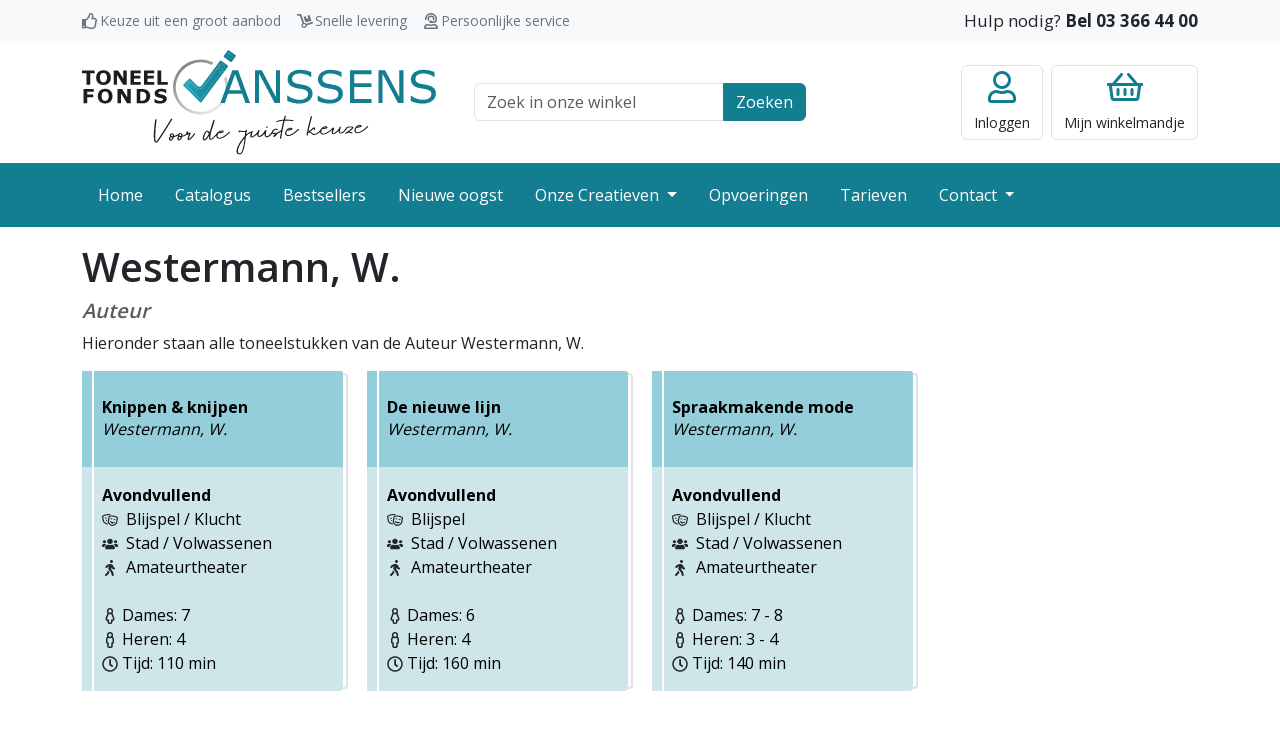

--- FILE ---
content_type: text/html; charset=UTF-8
request_url: https://toneelfonds.be/onze-creatieven/onze-auteurs/2757/westermann-w
body_size: 10129
content:
<!DOCTYPE html>
<html lang="nl">
<head>
    <meta charset="utf-8">
    <meta http-equiv="X-UA-Compatible" content="IE=edge">
    <meta name="viewport" content="width=device-width, initial-scale=1">
    <meta name="robots" content=" index, follow">

    <meta name="csrf-token" content="DFMpoSOs6u9ZfKsPkbDAueAllE8L3zN6TVQDl2ig">

    <title>Toneelstukken van Auteur Westermann, W.</title>

    <meta name="description" content="Voor de beste keuze">
    <link rel="icon" type="image/png" sizes="32x32" href="/favicon.png">

    
                <link rel="preconnect" href="https://fonts.googleapis.com">
        <link rel="preconnect" href="https://fonts.gstatic.com" crossorigin>
        <link href="https://fonts.googleapis.com/css2?family=Open+Sans:wght@400;600;700&display=swap" rel="stylesheet">
        <link rel="stylesheet" href="/css/style.css?id=a69af0877c2bbd3a638855517b0e8fdb">
    </head>
<body >


    <div class="navbar-top">
    <div class="container">
        <div class="row">
            <div class="col-md-7">
                <div class="usp-wrapper">
                    <span class="usp usp-thumbs-up">Keuze uit een groot aanbod</span>
                    <span class="usp usp-dolly">Snelle levering</span>
                    <span class="usp usp-user-headset">Persoonlijke service</span>
                </div>
            </div>
            <div class="col-md-5 text-end">
                <span class="customer-service">Hulp nodig? <a class="call" href="tel:+3233664400">Bel 03 366 44 00</a></span>
            </div>
        </div>
    </div>
</div>

<header class="site-header">
    <div class="container-lg">
        <div class="row align-items-center">
            <div class="col-6 col-lg-4 navbar-toggler-wrapper">
                <button class="navbar-toggler btn-no-focus" type="button" data-bs-toggle="offcanvas" data-bs-target="#offcanvasNavbar" aria-controls="offcanvasNavbar">
    <span class="navbar-toggler-icon"></span>
    <span class="navbar-toggler-text">Menu</span>
</button>

                <a class="logo" href="/">
                    <img src="https://toneelfonds.be/images/logo.svg" alt="Toneelfonds Janssens, voor de juiste keuze" width="300" height="90">                </a>
            </div>
            <div class="col-12 col-lg-4 topbar-wrapper">
                <div class="container-md">
                    <form class="search-top" action="https://toneelfonds.be/catalogus">
    <div class="input-group">
        <input class="form-control" type="text" id="q" name="q" placeholder="Zoek in onze winkel">
        <label class="visually-hidden" for="q">Zoek veld</label>
        <button class="btn btn-primary">Zoeken</button>
    </div>
</form>
                </div>
            </div>
            <div class="col-6 col-lg-4">
                <div class="actions">
                                            <a href="https://toneelfonds.be/login" class="btn btn-account btn-no-focus">
    <div class="title">Inloggen</div>
</a>
                                        <a href="https://toneelfonds.be/cart" class="btn btn-minicart btn-no-focus">
    
        <div class="title"><span class="d-none d-lg-inline">Mijn </span>winkelmandje</div>
</a>
                </div>
            </div>
        </div>
    </div>
</header>

<nav class="navbar navbar-dark navbar-expand-lg bg-primary p-0 pb-lg-1 pt-lg-1">
    <div class="container">
        <div class="offcanvas offcanvas-start" tabindex="-1" id="offcanvasNavbar" aria-labelledby="offcanvasNavbarLabel">
            <div class="offcanvas-header bg-primary text-white">
                <h5 class="offcanvas-title" id="offcanvasNavbarLabel">Menu</h5>
                <button type="button" class="btn-close btn-close-white text-reset" data-bs-dismiss="offcanvas" aria-label="Close"></button>
            </div>
            <div class="offcanvas-body">
                <ul class="navbar-nav justify-content-start flex-grow-1 pe-3">
                                                                        <li class="nav-item">
                                <a class="nav-link" href="/">Home</a>
                            </li>
                                                                                                <li class="nav-item">
                                <a class="nav-link" href="/catalogus">Catalogus</a>
                            </li>
                                                                                                <li class="nav-item">
                                <a class="nav-link" href="/bestsellers">Bestsellers</a>
                            </li>
                                                                                                <li class="nav-item">
                                <a class="nav-link" href="/nieuwe-oogst">Nieuwe oogst</a>
                            </li>
                                                                                                <li class="nav-item dropdown">
                                <a class="nav-link dropdown-toggle" href="/onze-creatieven">
                                    Onze Creatieven
                                </a>
                                <a class="dropdown-toggle-menu" role="button" data-bs-toggle="dropdown" aria-expanded="false"></a>
                                <ul class="dropdown-menu">
                                                                            <li><a class="dropdown-item" href="/onze-creatieven/onze-auteurs">Onze auteurs</a></li>
                                                                            <li><a class="dropdown-item" href="/onze-creatieven/onze-vertalers">Onze vertalers</a></li>
                                                                            <li><a class="dropdown-item" href="/onze-creatieven/auteurs-informatie">Auteurs informatie</a></li>
                                                                    </ul>
                            </li>
                                                                                                <li class="nav-item">
                                <a class="nav-link" href="/opvoeringen">Opvoeringen</a>
                            </li>
                                                                                                <li class="nav-item">
                                <a class="nav-link" href="/tarieven">Tarieven</a>
                            </li>
                                                                                                <li class="nav-item dropdown">
                                <a class="nav-link dropdown-toggle" href="/contact">
                                    Contact
                                </a>
                                <a class="dropdown-toggle-menu" role="button" data-bs-toggle="dropdown" aria-expanded="false"></a>
                                <ul class="dropdown-menu">
                                                                            <li><a class="dropdown-item" href="/contact/over-ons">Over ons</a></li>
                                                                    </ul>
                            </li>
                                                            </ul>
            </div>
        </div>
    </div>
</nav>

    <main>
            <div class="container">
        <h1>Westermann, W.</h1>
        <h5 class="text-muted"><i>Auteur</i></h5>

        <p>
            Hieronder staan alle toneelstukken van de Auteur Westermann, W.
        </p>

        <div class="product-list row">
                            <div class="col-xl-3 col-lg-4 col-md-6">
                    <div class="product-item">
    <a class="h-100" href="https://toneelfonds.be/toneelstukken/17164/knippen-knijpen">
        <div class="product-body">
            <div class="product-header">
                <h6 class="product-title">
                    Knippen &amp; knijpen
                </h6>

                                    <i class="product-author">
                        Westermann, W.
                    </i>
                            </div>

            <div class="product-description">
                <div class="mb-3">
                                            <div><b>Avondvullend</b></div>
                                        <div>
                                                    <div class="row g-0">
                                <div class="product-top-tag tag-genres" data-toggle="tooltip" title="Genres"></div>
                                <div class="col">
                                    Blijspel / Klucht
                                </div>
                            </div>
                                                    <div class="row g-0">
                                <div class="product-top-tag tag-doelpubliek" data-toggle="tooltip" title="Doelpubliek"></div>
                                <div class="col">
                                    Stad / Volwassenen
                                </div>
                            </div>
                                                    <div class="row g-0">
                                <div class="product-top-tag tag-uitvoerder" data-toggle="tooltip" title="Uitvoerder"></div>
                                <div class="col">
                                    Amateurtheater
                                </div>
                            </div>
                                            </div>
                </div>


                <div>
                                            <div class="product-women">Dames: 7</div>
                        <div class="product-men">Heren: 4</div>
                    
                                            <div>
                            <span class="product-duration">Tijd: 110 min</span>
                        </div>
                                    </div>

            </div>
        </div>
    </a>
</div>
                </div>
                            <div class="col-xl-3 col-lg-4 col-md-6">
                    <div class="product-item">
    <a class="h-100" href="https://toneelfonds.be/toneelstukken/19495/de-nieuwe-lijn">
        <div class="product-body">
            <div class="product-header">
                <h6 class="product-title">
                    De nieuwe lijn
                </h6>

                                    <i class="product-author">
                        Westermann, W.
                    </i>
                            </div>

            <div class="product-description">
                <div class="mb-3">
                                            <div><b>Avondvullend</b></div>
                                        <div>
                                                    <div class="row g-0">
                                <div class="product-top-tag tag-genres" data-toggle="tooltip" title="Genres"></div>
                                <div class="col">
                                    Blijspel
                                </div>
                            </div>
                                                    <div class="row g-0">
                                <div class="product-top-tag tag-doelpubliek" data-toggle="tooltip" title="Doelpubliek"></div>
                                <div class="col">
                                    Stad / Volwassenen
                                </div>
                            </div>
                                                    <div class="row g-0">
                                <div class="product-top-tag tag-uitvoerder" data-toggle="tooltip" title="Uitvoerder"></div>
                                <div class="col">
                                    Amateurtheater
                                </div>
                            </div>
                                            </div>
                </div>


                <div>
                                            <div class="product-women">Dames: 6</div>
                        <div class="product-men">Heren: 4</div>
                    
                                            <div>
                            <span class="product-duration">Tijd: 160 min</span>
                        </div>
                                    </div>

            </div>
        </div>
    </a>
</div>
                </div>
                            <div class="col-xl-3 col-lg-4 col-md-6">
                    <div class="product-item">
    <a class="h-100" href="https://toneelfonds.be/toneelstukken/22428/spraakmakende-mode">
        <div class="product-body">
            <div class="product-header">
                <h6 class="product-title">
                    Spraakmakende mode
                </h6>

                                    <i class="product-author">
                        Westermann, W.
                    </i>
                            </div>

            <div class="product-description">
                <div class="mb-3">
                                            <div><b>Avondvullend</b></div>
                                        <div>
                                                    <div class="row g-0">
                                <div class="product-top-tag tag-genres" data-toggle="tooltip" title="Genres"></div>
                                <div class="col">
                                    Blijspel / Klucht
                                </div>
                            </div>
                                                    <div class="row g-0">
                                <div class="product-top-tag tag-doelpubliek" data-toggle="tooltip" title="Doelpubliek"></div>
                                <div class="col">
                                    Stad / Volwassenen
                                </div>
                            </div>
                                                    <div class="row g-0">
                                <div class="product-top-tag tag-uitvoerder" data-toggle="tooltip" title="Uitvoerder"></div>
                                <div class="col">
                                    Amateurtheater
                                </div>
                            </div>
                                            </div>
                </div>


                <div>
                                            <div class="product-women">Dames: 7 - 8</div>
                        <div class="product-men">Heren: 3 - 4</div>
                    
                                            <div>
                            <span class="product-duration">Tijd: 140 min</span>
                        </div>
                                    </div>

            </div>
        </div>
    </a>
</div>
                </div>
                    </div>

    </div>
    </main>

    <footer class="site-footer">
    <div class="container">
        <div class="row">
            <div class="col-sm-6 col-lg-3">
                <div class="footer-title collapsed" data-bs-toggle="collapse" href="#footerCollapse1" role="button" aria-expanded="false" aria-controls="footerCollapse1">Onze gegevens</div>
                <div class="collapse collapse-expand-lg" id="footerCollapse1">
                    <address>
                        <b>Toneelfonds Janssens</b><br/>
                        Grote Koraalberg 4 / 0.01<br/>
                        2000 Antwerpen
                    </address>
                    <ul class="list-unstyled">
                        <li><a href="tel:+3233664400">03 366 44 00</a></li>
                        <li><a href="mailto:info@toneelfonds.be">info@toneelfonds.be</a></li>
                    </ul>
                </div>
            </div>
            <div class="mt-4 mt-sm-0 col-sm-6 col-lg-3">
                <div class="footer-title collapsed" data-bs-toggle="collapse" href="#footerCollapse2" role="button" aria-expanded="false" aria-controls="footerCollapse2">Klantenservice</div>
                <div class="collapse collapse-expand-lg" id="footerCollapse2">
                    <ul class="list-unstyled">
                        <li><a href="/verzending-en-bezorging">Verzending en bezorging</a></li>
                        <li><a href="/betalen">Betalen</a></li>
                        <li><a href="/algemene-voorwaarden">Algemene voorwaarden</a></li>
                        <li><a href="/docs/statuut.pdf" target="_blank">Statuut</a></li>
                        <li><a href="/disclaimer-en-privacy">Privacy</a></li>
                        <li><a href="/tags">Tags</a></li>
                    </ul>
                </div>
            </div>
            <div class="mt-4 mt-lg-0 col-sm-6 col-lg-3">
                <div class="footer-title collapsed" data-bs-toggle="collapse" href="#footerCollapse3" role="button" aria-expanded="false" aria-controls="footerCollapse3">Jouw account</div>
                <div class="collapse collapse-expand-lg" id="footerCollapse3">
                    <ul class="list-unstyled">
                        <li><a href="https://toneelfonds.be/cart">Mijn winkelmandje</a></li>
                                                    <li><a href="https://toneelfonds.be/register">Registreren</a></li>
                            <li><a href="https://toneelfonds.be/login">Klanten inlog</a></li>
                                                                            <li><a href="https://toneelfonds.be/rechthebbende">Rechthebbende inlog</a></li>
                                            </ul>
                </div>
            </div>
            <div class="mt-4 mt-lg-0 col-sm-6 col-lg-3">
                <div class="footer-title collapsed" data-bs-toggle="collapse" href="#footerCollapse4" role="button" aria-expanded="false" aria-controls="footerCollapse4">Vragen?</div>
                <div class="collapse collapse-expand-lg" id="footerCollapse4">
                    <ul class="list-unstyled">
                        <li><a href="https://toneelfonds.be/contact">Contact opnemen</a></li>
                        <li><a href="#">Kom op bezoek</a></li>
                        <li><a href="tel:+3233664400">Bel met 03 366 44 00</a></li>
                    </ul>
                </div>
            </div>
        </div>
    </div>
</footer>
<div class="footer-bottom">
    <div class="container">
        <div class="copyright">
            &copy; Copyright 2026 - Toneelfonds Janssens
        </div>
        <div class="psp">
            <img src="https://toneelfonds.be/images/bancontact-logo.svg" width="70" height="40" alt="Wij maken gebruik van Bancontact" title="Wij maken gebruik van Bancontact">
        </div>
        <div class="buildby">
            <a href="https://www.ridders.nl/" target="_blank" title="Door Ridders gemaakt">
                <img src="https://toneelfonds.be/images/logo-ridders.svg" width="40" height="30" alt="Door Ridders gemaakt">
            </a>
        </div>
    </div>
</div>

    <script type="text/javascript">
    const Ziggy = {"url":"https:\/\/toneelfonds.be","port":null,"defaults":{},"routes":{"register":{"uri":"register","methods":["GET","HEAD"]},"login":{"uri":"login","methods":["GET","HEAD"]},"password.request":{"uri":"forgot-password","methods":["GET","HEAD"]},"password.email":{"uri":"forgot-password","methods":["POST"]},"password.reset":{"uri":"reset-password\/{token}","methods":["GET","HEAD"]},"password.update":{"uri":"reset-password","methods":["POST"]},"verification.notice":{"uri":"verify-email","methods":["GET","HEAD"]},"verification.verify":{"uri":"verify-email\/{id}\/{hash}","methods":["GET","HEAD"]},"verification.send":{"uri":"email\/verification-notification","methods":["POST"]},"password.confirm":{"uri":"confirm-password","methods":["GET","HEAD"]},"logout":{"uri":"logout","methods":["GET","HEAD"]},"rightholder.login":{"uri":"rechthebbende\/login","methods":["GET","HEAD"]},"rightholder.password.request":{"uri":"rechthebbende\/forgot-password","methods":["GET","HEAD"]},"rightholder.password.email":{"uri":"rechthebbende\/forgot-password","methods":["POST"]},"rightholder.password.reset":{"uri":"rechthebbende\/reset-password\/{token}","methods":["GET","HEAD"]},"rightholder.password.update":{"uri":"rechthebbende\/reset-password","methods":["POST"]},"rightholder.password.confirm":{"uri":"rechthebbende\/confirm-password","methods":["GET","HEAD"]},"rightholder.logout":{"uri":"rechthebbende\/logout","methods":["GET","HEAD"]},"checkout":{"uri":"checkout","methods":["GET","HEAD"]},"freeTitle":{"uri":"vrijetitel","methods":["GET","HEAD"]},"freeTitle_product":{"uri":"vrijetitel\/product","methods":["POST"]},"freeTitle_delete":{"uri":"vrijetitel\/delete\/{index}","methods":["GET","HEAD"]},"rightsIndex":{"uri":"rechten\/formulier","methods":["GET","HEAD"]},"account.index":{"uri":"account","methods":["GET","HEAD"]},"account.details":{"uri":"account\/details","methods":["GET","HEAD"]},"account.orders":{"uri":"account\/bestellingen","methods":["GET","HEAD"]},"account.rights":{"uri":"account\/opvoeringen","methods":["GET","HEAD"]},"account.license":{"uri":"account\/vergunning\/{invoice}","methods":["GET","HEAD"],"bindings":{"invoice":"id"}},"rights-form":{"uri":"professioneel-formulier","methods":["GET","HEAD"]},"hall-form":{"uri":"zaal-formulier","methods":["GET","HEAD"]},"rightholder.home":{"uri":"rechthebbende","methods":["GET","HEAD"]},"rightholder.details":{"uri":"rechthebbende\/gegevens","methods":["GET","HEAD"]},"rightholder.products":{"uri":"rechthebbende\/titels","methods":["GET","HEAD"]},"rightholder.sales":{"uri":"rechthebbende\/verkopen","methods":["GET","HEAD"]},"rightholder.shows":{"uri":"rechthebbende\/opvoeringen","methods":["GET","HEAD"]},"rightholder.bookroyalty":{"uri":"rechthebbende\/bookroyalty","methods":["GET","HEAD"]},"home":{"uri":"\/","methods":["GET","HEAD"]},"docs.product-images":{"uri":"docs\/product\/images\/{path}","methods":["GET","HEAD"],"wheres":{"path":".*"}},"docs.product-music":{"uri":"docs\/product\/music\/{product}\/{file}","methods":["GET","HEAD"],"bindings":{"product":"id"}},"tags":{"uri":"tags","methods":["GET","HEAD"]},"tagsPath":{"uri":"tags\/{path}","methods":["GET","HEAD"],"wheres":{"path":".*"}},"product_webpreview":{"uri":"toneelstukken\/{product}\/webpreview","methods":["GET","HEAD"],"bindings":{"product":"id"}},"product":{"uri":"toneelstukken\/{product}\/{productTitle}","methods":["GET","HEAD"],"bindings":{"product":"id"}},"product_order":{"uri":"toneelstukken\/order","methods":["POST"]},"cart":{"uri":"cart","methods":["GET","HEAD"]},"onlineReturn":{"uri":"checkout\/online\/return\/{cart}","methods":["GET","HEAD"]},"onlineWebhook":{"uri":"checkout\/online\/webhook","methods":["POST"]},"checkoutCompleted":{"uri":"checkout\/completed","methods":["GET","HEAD"]},"checkoutFailed":{"uri":"checkout\/failed","methods":["GET","HEAD"]},"checkoutReminder":{"uri":"checkout\/reminder\/{hash}","methods":["GET","HEAD"]},"reminderReturn":{"uri":"checkout\/reminder\/return\/{hash}","methods":["GET","HEAD"]},"reminderWebhook":{"uri":"checkout\/reminder\/webhook","methods":["POST"]},"download.invoice":{"uri":"factuur\/{invoice}","methods":["GET","HEAD"],"bindings":{"invoice":"id"}},"product_order_info":{"uri":"api\/toneelstukken\/{product}\/order\/{productFormat}","methods":["GET","HEAD"],"bindings":{"product":"id","productFormat":"id"}},"product_count":{"uri":"api\/toneelstukken\/count","methods":["GET","HEAD"]},"cart_delete":{"uri":"api\/cart\/row\/{row}\/delete","methods":["GET","HEAD"],"bindings":{"row":"id"}},"cart_prices":{"uri":"api\/cart\/prices","methods":["GET","HEAD"]},"product_list":{"uri":"api\/toneelstukken\/list\/{type}\/{query}","methods":["GET","HEAD"],"wheres":{"query":".*"}},"hall_list":{"uri":"api\/halls\/list\/{query}","methods":["GET","HEAD"],"wheres":{"query":".*"}},"rights_checkinvoice":{"uri":"api\/rechten\/checkinvoice\/{invoice}\/{product}","methods":["GET","HEAD"],"bindings":{"product":"id"}},"rights_checkcart":{"uri":"api\/rechten\/checkcart\/{product}","methods":["GET","HEAD"],"bindings":{"product":"id"}},"admin_tools_types":{"uri":"admin\/tools\/types","methods":["GET","HEAD"]},"admin_tools_slugs":{"uri":"admin\/tools\/slugs","methods":["GET","HEAD"]},"admin_tools_fragments":{"uri":"admin\/tools\/fragments","methods":["GET","HEAD"]},"admin_tools_formats":{"uri":"admin\/tools\/formats","methods":["GET","HEAD"]},"admin_tools_mail":{"uri":"admin\/tools\/mail","methods":["GET","HEAD"]},"author":{"uri":"onze-creatieven\/onze-auteurs\/{creator}\/{creatorName?}","methods":["GET","HEAD"],"bindings":{"creator":"id"}},"translator":{"uri":"onze-creatieven\/onze-vertalers\/{creator}\/{creatorName?}","methods":["GET","HEAD"],"bindings":{"creator":"id"}},"contact-form":{"uri":"contact","methods":["GET","HEAD"]},"products":{"uri":"catalogus","methods":["GET","HEAD"]},"tariffs":{"uri":"tarieven","methods":["GET","HEAD"]},"bestsellers":{"uri":"bestsellers\/{tag?}","methods":["GET","HEAD"]}}};

    !function(t,r){"object"==typeof exports&&"undefined"!=typeof module?module.exports=r():"function"==typeof define&&define.amd?define(r):(t||self).route=r()}(this,function(){function t(t,r){for(var e=0;e<r.length;e++){var n=r[e];n.enumerable=n.enumerable||!1,n.configurable=!0,"value"in n&&(n.writable=!0),Object.defineProperty(t,n.key,n)}}function r(r,e,n){return e&&t(r.prototype,e),n&&t(r,n),Object.defineProperty(r,"prototype",{writable:!1}),r}function e(){return e=Object.assign?Object.assign.bind():function(t){for(var r=1;r<arguments.length;r++){var e=arguments[r];for(var n in e)Object.prototype.hasOwnProperty.call(e,n)&&(t[n]=e[n])}return t},e.apply(this,arguments)}function n(t){return n=Object.setPrototypeOf?Object.getPrototypeOf.bind():function(t){return t.__proto__||Object.getPrototypeOf(t)},n(t)}function o(t,r){return o=Object.setPrototypeOf?Object.setPrototypeOf.bind():function(t,r){return t.__proto__=r,t},o(t,r)}function i(){if("undefined"==typeof Reflect||!Reflect.construct)return!1;if(Reflect.construct.sham)return!1;if("function"==typeof Proxy)return!0;try{return Boolean.prototype.valueOf.call(Reflect.construct(Boolean,[],function(){})),!0}catch(t){return!1}}function u(t,r,e){return u=i()?Reflect.construct.bind():function(t,r,e){var n=[null];n.push.apply(n,r);var i=new(Function.bind.apply(t,n));return e&&o(i,e.prototype),i},u.apply(null,arguments)}function f(t){var r="function"==typeof Map?new Map:void 0;return f=function(t){if(null===t||-1===Function.toString.call(t).indexOf("[native code]"))return t;if("function"!=typeof t)throw new TypeError("Super expression must either be null or a function");if(void 0!==r){if(r.has(t))return r.get(t);r.set(t,e)}function e(){return u(t,arguments,n(this).constructor)}return e.prototype=Object.create(t.prototype,{constructor:{value:e,enumerable:!1,writable:!0,configurable:!0}}),o(e,t)},f(t)}var a=String.prototype.replace,c=/%20/g,l="RFC3986",s={default:l,formatters:{RFC1738:function(t){return a.call(t,c,"+")},RFC3986:function(t){return String(t)}},RFC1738:"RFC1738",RFC3986:l},v=Object.prototype.hasOwnProperty,p=Array.isArray,y=function(){for(var t=[],r=0;r<256;++r)t.push("%"+((r<16?"0":"")+r.toString(16)).toUpperCase());return t}(),d=function(t,r){for(var e=r&&r.plainObjects?Object.create(null):{},n=0;n<t.length;++n)void 0!==t[n]&&(e[n]=t[n]);return e},b={arrayToObject:d,assign:function(t,r){return Object.keys(r).reduce(function(t,e){return t[e]=r[e],t},t)},combine:function(t,r){return[].concat(t,r)},compact:function(t){for(var r=[{obj:{o:t},prop:"o"}],e=[],n=0;n<r.length;++n)for(var o=r[n],i=o.obj[o.prop],u=Object.keys(i),f=0;f<u.length;++f){var a=u[f],c=i[a];"object"==typeof c&&null!==c&&-1===e.indexOf(c)&&(r.push({obj:i,prop:a}),e.push(c))}return function(t){for(;t.length>1;){var r=t.pop(),e=r.obj[r.prop];if(p(e)){for(var n=[],o=0;o<e.length;++o)void 0!==e[o]&&n.push(e[o]);r.obj[r.prop]=n}}}(r),t},decode:function(t,r,e){var n=t.replace(/\+/g," ");if("iso-8859-1"===e)return n.replace(/%[0-9a-f]{2}/gi,unescape);try{return decodeURIComponent(n)}catch(t){return n}},encode:function(t,r,e,n,o){if(0===t.length)return t;var i=t;if("symbol"==typeof t?i=Symbol.prototype.toString.call(t):"string"!=typeof t&&(i=String(t)),"iso-8859-1"===e)return escape(i).replace(/%u[0-9a-f]{4}/gi,function(t){return"%26%23"+parseInt(t.slice(2),16)+"%3B"});for(var u="",f=0;f<i.length;++f){var a=i.charCodeAt(f);45===a||46===a||95===a||126===a||a>=48&&a<=57||a>=65&&a<=90||a>=97&&a<=122||o===s.RFC1738&&(40===a||41===a)?u+=i.charAt(f):a<128?u+=y[a]:a<2048?u+=y[192|a>>6]+y[128|63&a]:a<55296||a>=57344?u+=y[224|a>>12]+y[128|a>>6&63]+y[128|63&a]:(a=65536+((1023&a)<<10|1023&i.charCodeAt(f+=1)),u+=y[240|a>>18]+y[128|a>>12&63]+y[128|a>>6&63]+y[128|63&a])}return u},isBuffer:function(t){return!(!t||"object"!=typeof t||!(t.constructor&&t.constructor.isBuffer&&t.constructor.isBuffer(t)))},isRegExp:function(t){return"[object RegExp]"===Object.prototype.toString.call(t)},maybeMap:function(t,r){if(p(t)){for(var e=[],n=0;n<t.length;n+=1)e.push(r(t[n]));return e}return r(t)},merge:function t(r,e,n){if(!e)return r;if("object"!=typeof e){if(p(r))r.push(e);else{if(!r||"object"!=typeof r)return[r,e];(n&&(n.plainObjects||n.allowPrototypes)||!v.call(Object.prototype,e))&&(r[e]=!0)}return r}if(!r||"object"!=typeof r)return[r].concat(e);var o=r;return p(r)&&!p(e)&&(o=d(r,n)),p(r)&&p(e)?(e.forEach(function(e,o){if(v.call(r,o)){var i=r[o];i&&"object"==typeof i&&e&&"object"==typeof e?r[o]=t(i,e,n):r.push(e)}else r[o]=e}),r):Object.keys(e).reduce(function(r,o){var i=e[o];return r[o]=v.call(r,o)?t(r[o],i,n):i,r},o)}},h=Object.prototype.hasOwnProperty,m={brackets:function(t){return t+"[]"},comma:"comma",indices:function(t,r){return t+"["+r+"]"},repeat:function(t){return t}},g=Array.isArray,j=String.prototype.split,w=Array.prototype.push,O=function(t,r){w.apply(t,g(r)?r:[r])},E=Date.prototype.toISOString,R=s.default,S={addQueryPrefix:!1,allowDots:!1,charset:"utf-8",charsetSentinel:!1,delimiter:"&",encode:!0,encoder:b.encode,encodeValuesOnly:!1,format:R,formatter:s.formatters[R],indices:!1,serializeDate:function(t){return E.call(t)},skipNulls:!1,strictNullHandling:!1},T=function t(r,e,n,o,i,u,f,a,c,l,s,v,p,y){var d,h=r;if("function"==typeof f?h=f(e,h):h instanceof Date?h=l(h):"comma"===n&&g(h)&&(h=b.maybeMap(h,function(t){return t instanceof Date?l(t):t})),null===h){if(o)return u&&!p?u(e,S.encoder,y,"key",s):e;h=""}if("string"==typeof(d=h)||"number"==typeof d||"boolean"==typeof d||"symbol"==typeof d||"bigint"==typeof d||b.isBuffer(h)){if(u){var m=p?e:u(e,S.encoder,y,"key",s);if("comma"===n&&p){for(var w=j.call(String(h),","),E="",R=0;R<w.length;++R)E+=(0===R?"":",")+v(u(w[R],S.encoder,y,"value",s));return[v(m)+"="+E]}return[v(m)+"="+v(u(h,S.encoder,y,"value",s))]}return[v(e)+"="+v(String(h))]}var T,k=[];if(void 0===h)return k;if("comma"===n&&g(h))T=[{value:h.length>0?h.join(",")||null:void 0}];else if(g(f))T=f;else{var x=Object.keys(h);T=a?x.sort(a):x}for(var N=0;N<T.length;++N){var C=T[N],D="object"==typeof C&&void 0!==C.value?C.value:h[C];if(!i||null!==D){var F=g(h)?"function"==typeof n?n(e,C):e:e+(c?"."+C:"["+C+"]");O(k,t(D,F,n,o,i,u,f,a,c,l,s,v,p,y))}}return k},k=Object.prototype.hasOwnProperty,x=Array.isArray,N={allowDots:!1,allowPrototypes:!1,arrayLimit:20,charset:"utf-8",charsetSentinel:!1,comma:!1,decoder:b.decode,delimiter:"&",depth:5,ignoreQueryPrefix:!1,interpretNumericEntities:!1,parameterLimit:1e3,parseArrays:!0,plainObjects:!1,strictNullHandling:!1},C=function(t){return t.replace(/&#(\d+);/g,function(t,r){return String.fromCharCode(parseInt(r,10))})},D=function(t,r){return t&&"string"==typeof t&&r.comma&&t.indexOf(",")>-1?t.split(","):t},F=function(t,r,e,n){if(t){var o=e.allowDots?t.replace(/\.([^.[]+)/g,"[$1]"):t,i=/(\[[^[\]]*])/g,u=e.depth>0&&/(\[[^[\]]*])/.exec(o),f=u?o.slice(0,u.index):o,a=[];if(f){if(!e.plainObjects&&k.call(Object.prototype,f)&&!e.allowPrototypes)return;a.push(f)}for(var c=0;e.depth>0&&null!==(u=i.exec(o))&&c<e.depth;){if(c+=1,!e.plainObjects&&k.call(Object.prototype,u[1].slice(1,-1))&&!e.allowPrototypes)return;a.push(u[1])}return u&&a.push("["+o.slice(u.index)+"]"),function(t,r,e,n){for(var o=n?r:D(r,e),i=t.length-1;i>=0;--i){var u,f=t[i];if("[]"===f&&e.parseArrays)u=[].concat(o);else{u=e.plainObjects?Object.create(null):{};var a="["===f.charAt(0)&&"]"===f.charAt(f.length-1)?f.slice(1,-1):f,c=parseInt(a,10);e.parseArrays||""!==a?!isNaN(c)&&f!==a&&String(c)===a&&c>=0&&e.parseArrays&&c<=e.arrayLimit?(u=[])[c]=o:"__proto__"!==a&&(u[a]=o):u={0:o}}o=u}return o}(a,r,e,n)}},$=function(t,r){var e=function(t){if(!t)return N;if(null!=t.decoder&&"function"!=typeof t.decoder)throw new TypeError("Decoder has to be a function.");if(void 0!==t.charset&&"utf-8"!==t.charset&&"iso-8859-1"!==t.charset)throw new TypeError("The charset option must be either utf-8, iso-8859-1, or undefined");return{allowDots:void 0===t.allowDots?N.allowDots:!!t.allowDots,allowPrototypes:"boolean"==typeof t.allowPrototypes?t.allowPrototypes:N.allowPrototypes,arrayLimit:"number"==typeof t.arrayLimit?t.arrayLimit:N.arrayLimit,charset:void 0===t.charset?N.charset:t.charset,charsetSentinel:"boolean"==typeof t.charsetSentinel?t.charsetSentinel:N.charsetSentinel,comma:"boolean"==typeof t.comma?t.comma:N.comma,decoder:"function"==typeof t.decoder?t.decoder:N.decoder,delimiter:"string"==typeof t.delimiter||b.isRegExp(t.delimiter)?t.delimiter:N.delimiter,depth:"number"==typeof t.depth||!1===t.depth?+t.depth:N.depth,ignoreQueryPrefix:!0===t.ignoreQueryPrefix,interpretNumericEntities:"boolean"==typeof t.interpretNumericEntities?t.interpretNumericEntities:N.interpretNumericEntities,parameterLimit:"number"==typeof t.parameterLimit?t.parameterLimit:N.parameterLimit,parseArrays:!1!==t.parseArrays,plainObjects:"boolean"==typeof t.plainObjects?t.plainObjects:N.plainObjects,strictNullHandling:"boolean"==typeof t.strictNullHandling?t.strictNullHandling:N.strictNullHandling}}(r);if(""===t||null==t)return e.plainObjects?Object.create(null):{};for(var n="string"==typeof t?function(t,r){var e,n={},o=(r.ignoreQueryPrefix?t.replace(/^\?/,""):t).split(r.delimiter,Infinity===r.parameterLimit?void 0:r.parameterLimit),i=-1,u=r.charset;if(r.charsetSentinel)for(e=0;e<o.length;++e)0===o[e].indexOf("utf8=")&&("utf8=%E2%9C%93"===o[e]?u="utf-8":"utf8=%26%2310003%3B"===o[e]&&(u="iso-8859-1"),i=e,e=o.length);for(e=0;e<o.length;++e)if(e!==i){var f,a,c=o[e],l=c.indexOf("]="),s=-1===l?c.indexOf("="):l+1;-1===s?(f=r.decoder(c,N.decoder,u,"key"),a=r.strictNullHandling?null:""):(f=r.decoder(c.slice(0,s),N.decoder,u,"key"),a=b.maybeMap(D(c.slice(s+1),r),function(t){return r.decoder(t,N.decoder,u,"value")})),a&&r.interpretNumericEntities&&"iso-8859-1"===u&&(a=C(a)),c.indexOf("[]=")>-1&&(a=x(a)?[a]:a),n[f]=k.call(n,f)?b.combine(n[f],a):a}return n}(t,e):t,o=e.plainObjects?Object.create(null):{},i=Object.keys(n),u=0;u<i.length;++u){var f=i[u],a=F(f,n[f],e,"string"==typeof t);o=b.merge(o,a,e)}return b.compact(o)},A=/*#__PURE__*/function(){function t(t,r,e){var n,o;this.name=t,this.definition=r,this.bindings=null!=(n=r.bindings)?n:{},this.wheres=null!=(o=r.wheres)?o:{},this.config=e}var e=t.prototype;return e.matchesUrl=function(t){var r=this;if(!this.definition.methods.includes("GET"))return!1;var e=this.template.replace(/(\/?){([^}?]*)(\??)}/g,function(t,e,n,o){var i,u="(?<"+n+">"+((null==(i=r.wheres[n])?void 0:i.replace(/(^\^)|(\$$)/g,""))||"[^/?]+")+")";return o?"("+e+u+")?":""+e+u}).replace(/^\w+:\/\//,""),n=t.replace(/^\w+:\/\//,"").split("?"),o=n[0],i=n[1],u=new RegExp("^"+e+"/?$").exec(o);return!!u&&{params:u.groups,query:$(i)}},e.compile=function(t){var r=this,e=this.parameterSegments;return e.length?this.template.replace(/{([^}?]+)(\??)}/g,function(n,o,i){var u,f,a;if(!i&&[null,void 0].includes(t[o]))throw new Error("Ziggy error: '"+o+"' parameter is required for route '"+r.name+"'.");if(e[e.length-1].name===o&&".*"===r.wheres[o])return encodeURIComponent(null!=(a=t[o])?a:"").replace(/%2F/g,"/");if(r.wheres[o]&&!new RegExp("^"+(i?"("+r.wheres[o]+")?":r.wheres[o])+"$").test(null!=(u=t[o])?u:""))throw new Error("Ziggy error: '"+o+"' parameter does not match required format '"+r.wheres[o]+"' for route '"+r.name+"'.");return encodeURIComponent(null!=(f=t[o])?f:"")}).replace(/\/+$/,""):this.template},r(t,[{key:"template",get:function(){return((this.config.absolute?this.definition.domain?""+this.config.url.match(/^\w+:\/\//)[0]+this.definition.domain+(this.config.port?":"+this.config.port:""):this.config.url:"")+"/"+this.definition.uri).replace(/\/+$/,"")}},{key:"parameterSegments",get:function(){var t,r;return null!=(t=null==(r=this.template.match(/{[^}?]+\??}/g))?void 0:r.map(function(t){return{name:t.replace(/{|\??}/g,""),required:!/\?}$/.test(t)}}))?t:[]}}]),t}(),P=/*#__PURE__*/function(t){var n,i;function u(r,n,o,i){var u;if(void 0===o&&(o=!0),(u=t.call(this)||this).t=null!=i?i:"undefined"!=typeof Ziggy?Ziggy:null==globalThis?void 0:globalThis.Ziggy,u.t=e({},u.t,{absolute:o}),r){if(!u.t.routes[r])throw new Error("Ziggy error: route '"+r+"' is not in the route list.");u.i=new A(r,u.t.routes[r],u.t),u.u=u.l(n)}return u}i=t,(n=u).prototype=Object.create(i.prototype),n.prototype.constructor=n,o(n,i);var f=u.prototype;return f.toString=function(){var t=this,r=Object.keys(this.u).filter(function(r){return!t.i.parameterSegments.some(function(t){return t.name===r})}).filter(function(t){return"_query"!==t}).reduce(function(r,n){var o;return e({},r,((o={})[n]=t.u[n],o))},{});return this.i.compile(this.u)+function(t,r){var e,n=t,o=function(t){if(!t)return S;if(null!=t.encoder&&"function"!=typeof t.encoder)throw new TypeError("Encoder has to be a function.");var r=t.charset||S.charset;if(void 0!==t.charset&&"utf-8"!==t.charset&&"iso-8859-1"!==t.charset)throw new TypeError("The charset option must be either utf-8, iso-8859-1, or undefined");var e=s.default;if(void 0!==t.format){if(!h.call(s.formatters,t.format))throw new TypeError("Unknown format option provided.");e=t.format}var n=s.formatters[e],o=S.filter;return("function"==typeof t.filter||g(t.filter))&&(o=t.filter),{addQueryPrefix:"boolean"==typeof t.addQueryPrefix?t.addQueryPrefix:S.addQueryPrefix,allowDots:void 0===t.allowDots?S.allowDots:!!t.allowDots,charset:r,charsetSentinel:"boolean"==typeof t.charsetSentinel?t.charsetSentinel:S.charsetSentinel,delimiter:void 0===t.delimiter?S.delimiter:t.delimiter,encode:"boolean"==typeof t.encode?t.encode:S.encode,encoder:"function"==typeof t.encoder?t.encoder:S.encoder,encodeValuesOnly:"boolean"==typeof t.encodeValuesOnly?t.encodeValuesOnly:S.encodeValuesOnly,filter:o,format:e,formatter:n,serializeDate:"function"==typeof t.serializeDate?t.serializeDate:S.serializeDate,skipNulls:"boolean"==typeof t.skipNulls?t.skipNulls:S.skipNulls,sort:"function"==typeof t.sort?t.sort:null,strictNullHandling:"boolean"==typeof t.strictNullHandling?t.strictNullHandling:S.strictNullHandling}}(r);"function"==typeof o.filter?n=(0,o.filter)("",n):g(o.filter)&&(e=o.filter);var i=[];if("object"!=typeof n||null===n)return"";var u=m[r&&r.arrayFormat in m?r.arrayFormat:r&&"indices"in r?r.indices?"indices":"repeat":"indices"];e||(e=Object.keys(n)),o.sort&&e.sort(o.sort);for(var f=0;f<e.length;++f){var a=e[f];o.skipNulls&&null===n[a]||O(i,T(n[a],a,u,o.strictNullHandling,o.skipNulls,o.encode?o.encoder:null,o.filter,o.sort,o.allowDots,o.serializeDate,o.format,o.formatter,o.encodeValuesOnly,o.charset))}var c=i.join(o.delimiter),l=!0===o.addQueryPrefix?"?":"";return o.charsetSentinel&&(l+="iso-8859-1"===o.charset?"utf8=%26%2310003%3B&":"utf8=%E2%9C%93&"),c.length>0?l+c:""}(e({},r,this.u._query),{addQueryPrefix:!0,arrayFormat:"indices",encodeValuesOnly:!0,skipNulls:!0,encoder:function(t,r){return"boolean"==typeof t?Number(t):r(t)}})},f.v=function(t){var r=this;t?this.t.absolute&&t.startsWith("/")&&(t=this.p().host+t):t=this.h();var n={},o=Object.entries(this.t.routes).find(function(e){return n=new A(e[0],e[1],r.t).matchesUrl(t)})||[void 0,void 0];return e({name:o[0]},n,{route:o[1]})},f.h=function(){var t=this.p(),r=t.pathname,e=t.search;return(this.t.absolute?t.host+r:r.replace(this.t.url.replace(/^\w*:\/\/[^/]+/,""),"").replace(/^\/+/,"/"))+e},f.current=function(t,r){var n=this.v(),o=n.name,i=n.params,u=n.query,f=n.route;if(!t)return o;var a=new RegExp("^"+t.replace(/\./g,"\\.").replace(/\*/g,".*")+"$").test(o);if([null,void 0].includes(r)||!a)return a;var c=new A(o,f,this.t);r=this.l(r,c);var l=e({},i,u);return!(!Object.values(r).every(function(t){return!t})||Object.values(l).some(function(t){return void 0!==t}))||Object.entries(r).every(function(t){return l[t[0]]==t[1]})},f.p=function(){var t,r,e,n,o,i,u="undefined"!=typeof window?window.location:{},f=u.host,a=u.pathname,c=u.search;return{host:null!=(t=null==(r=this.t.location)?void 0:r.host)?t:void 0===f?"":f,pathname:null!=(e=null==(n=this.t.location)?void 0:n.pathname)?e:void 0===a?"":a,search:null!=(o=null==(i=this.t.location)?void 0:i.search)?o:void 0===c?"":c}},f.has=function(t){return Object.keys(this.t.routes).includes(t)},f.l=function(t,r){var n=this;void 0===t&&(t={}),void 0===r&&(r=this.i),null!=t||(t={}),t=["string","number"].includes(typeof t)?[t]:t;var o=r.parameterSegments.filter(function(t){return!n.t.defaults[t.name]});if(Array.isArray(t))t=t.reduce(function(t,r,n){var i,u;return e({},t,o[n]?((i={})[o[n].name]=r,i):"object"==typeof r?r:((u={})[r]="",u))},{});else if(1===o.length&&!t[o[0].name]&&(t.hasOwnProperty(Object.values(r.bindings)[0])||t.hasOwnProperty("id"))){var i;(i={})[o[0].name]=t,t=i}return e({},this.m(r),this.g(t,r))},f.m=function(t){var r=this;return t.parameterSegments.filter(function(t){return r.t.defaults[t.name]}).reduce(function(t,n,o){var i,u=n.name;return e({},t,((i={})[u]=r.t.defaults[u],i))},{})},f.g=function(t,r){var n=r.bindings,o=r.parameterSegments;return Object.entries(t).reduce(function(t,r){var i,u,f=r[0],a=r[1];if(!a||"object"!=typeof a||Array.isArray(a)||!o.some(function(t){return t.name===f}))return e({},t,((u={})[f]=a,u));if(!a.hasOwnProperty(n[f])){if(!a.hasOwnProperty("id"))throw new Error("Ziggy error: object passed as '"+f+"' parameter is missing route model binding key '"+n[f]+"'.");n[f]="id"}return e({},t,((i={})[f]=a[n[f]],i))},{})},f.valueOf=function(){return this.toString()},f.check=function(t){return this.has(t)},r(u,[{key:"params",get:function(){var t=this.v();return e({},t.params,t.query)}}]),u}(/*#__PURE__*/f(String));return function(t,r,e,n){var o=new P(t,r,e,n);return t?o.toString():o}});

</script>    <script src="/js/app.js?id=ccbec5640cb4f9cceeb4a2116a017dc8"></script>
    <script src="/js/init.js?id=a02b68824f600447fb68187291aa6dbc" defer></script>

</body>
</html>
